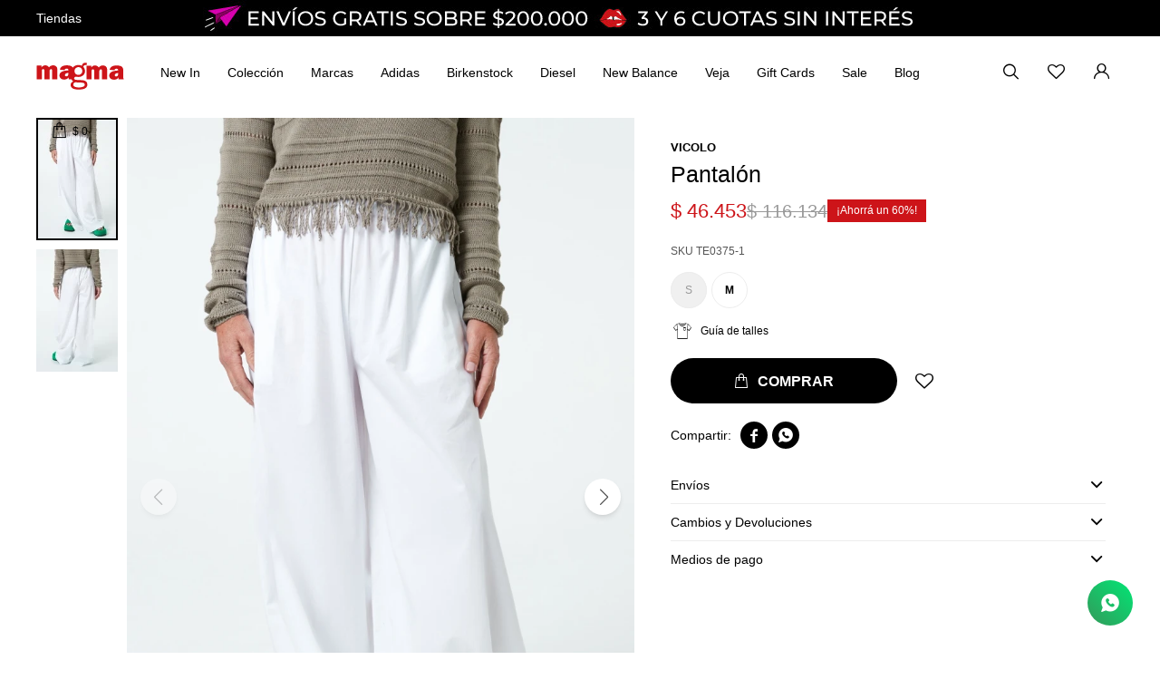

--- FILE ---
content_type: text/html; charset=utf-8
request_url: https://www.espaciomagma.cl/catalogo/pantalon_TE0375_1
body_size: 10489
content:
 <!DOCTYPE html> <html lang="es" class="no-js"> <head itemscope itemtype="http://schema.org/WebSite"> <meta charset="utf-8" /> <script> const GOOGLE_MAPS_CHANNEL_ID = '38'; </script> <link rel='preconnect' href='https://f.fcdn.app' /> <link rel='preconnect' href='https://fonts.googleapis.com' /> <link rel='preconnect' href='https://www.facebook.com' /> <link rel='preconnect' href='https://www.google-analytics.com' /> <link rel="dns-prefetch" href="https://cdnjs.cloudflare.com" /> <title itemprop='name'>Pantalón — Magma CH</title> <meta name="description" content="Pantalón $ 46.453 (TE03751)" /> <meta name="keywords" content="" /> <link itemprop="url" rel="canonical" href="https://www.espaciomagma.cl/catalogo/pantalon_TE0375_1" /> <meta property="og:title" content="Pantalón — Magma CH" /><meta property="og:description" content="Pantalón $ 46.453 (TE03751)" /><meta property="og:type" content="product" /><meta property="og:image" content="https://f.fcdn.app/imgs/7eae8b/www.espaciomagma.cl/magmcl/1c83/webp/catalogo/TE0375_1_0/800x1200/pantalon-blanco.jpg"/><meta property="og:url" content="https://www.espaciomagma.cl/catalogo/pantalon_TE0375_1" /><meta property="og:site_name" content="Magma CH" /> <meta name='twitter:description' content='Pantalón $ 46.453 (TE03751)' /> <meta name='twitter:image' content='https://f.fcdn.app/imgs/7eae8b/www.espaciomagma.cl/magmcl/1c83/webp/catalogo/TE0375_1_0/800x1200/pantalon-blanco.jpg' /> <meta name='twitter:url' content='https://www.espaciomagma.cl/catalogo/pantalon_TE0375_1' /> <meta name='twitter:card' content='summary' /> <meta name='twitter:title' content='Pantalón — Magma CH' /> <script>document.getElementsByTagName('html')[0].setAttribute('class', 'js ' + ('ontouchstart' in window || navigator.msMaxTouchPoints ? 'is-touch' : 'no-touch'));</script> <script> var FN_TC = { M1 : 870.54, M2 : 1 }; </script> <meta id='viewportMetaTag' name="viewport" content="width=device-width, initial-scale=1.0, maximum-scale=1,user-scalable=no"> <link rel="shortcut icon" href="https://f.fcdn.app/assets/commerce/www.espaciomagma.cl/fc19_2fca/public/web/favicon.ico" /> <link rel="apple-itouch-icon" href="https://f.fcdn.app/assets/commerce/www.espaciomagma.cl/1912_8afc/public/web/favicon.png" /> <link href="https://fonts.googleapis.com/css?family=Nunito:400,400i,700,700i" rel="stylesheet"> <link href="https://f.fcdn.app/assets/commerce/www.espaciomagma.cl/0000_2699/s.43515985124165547819044394843203.css" rel="stylesheet"/> <script src="https://f.fcdn.app/assets/commerce/www.espaciomagma.cl/0000_2699/s.08975404915645883235597452389461.js"></script> <!--[if lt IE 9]> <script type="text/javascript" src="https://cdnjs.cloudflare.com/ajax/libs/html5shiv/3.7.3/html5shiv.js"></script> <![endif]--> <link rel="manifest" href="https://f.fcdn.app/assets/manifest.json" /> </head> <body id='pgCatalogoDetalle' class='headerMenuBasic footer2 headerSubMenuFade buscadorSlideTop compraSlide compraRight filtrosSlide fichaMobileFixedActions items4 layout03'> <div data-id="2" data-area="Top" class="banner"><div href="/catalogo" class="top-container"> 	<a data-track-categ='Banners' data-track-action='Top' data-track-label='Top Banner' class="img-top" href="/catalogo"><picture><source media="(min-width: 1280px)" srcset="//f.fcdn.app/imgs/acf3e9/www.espaciomagma.cl/magmcl/ec88/webp/recursos/3/1920x40/desktop-1.gif" width='1920' height='40' ><source media="(max-width: 1279px) and (min-width: 1024px)" srcset="//f.fcdn.app/imgs/488926/www.espaciomagma.cl/magmcl/ec88/webp/recursos/3/1280x40/desktop-1.gif" width='1280' height='40' ><source media="(max-width: 640px) AND (orientation: portrait)" srcset="//f.fcdn.app/imgs/7a454e/www.espaciomagma.cl/magmcl/b18e/webp/recursos/6/640x40/mobile-1.gif" width='640' height='40' ><source media="(max-width: 1023px)" srcset="//f.fcdn.app/imgs/4ccef7/www.espaciomagma.cl/magmcl/ec88/webp/recursos/3/1024x40/desktop-1.gif" width='1024' height='40' ><img src="//f.fcdn.app/imgs/acf3e9/www.espaciomagma.cl/magmcl/ec88/webp/recursos/3/1920x40/desktop-1.gif" alt="Top Banner" width='1920' height='40' ></picture></a> 	<div class="cnt"> 	<a data-track-categ='Banners' data-track-action='Top' data-track-label='Top Banner' href="/blog" class="link-menu-top"></a> 	<a data-track-categ='Banners' data-track-action='Top' data-track-label='Top Banner' href="/tiendas" class="link-menu-top">Tiendas</a> 	</div> </div></div><div id="logo-mobile"><a href="/"><img src="https://f.fcdn.app/assets/commerce/www.espaciomagma.cl/1cbc_7082/public/web/img/logo.svg" width="300" height="120" alt="Magma CH" /></a></div> <div id="pre"> <div id="wrapper"> <header id="header" role="banner"> <div class="cnt"> <div id="logo"><a href="/"><img src="https://f.fcdn.app/assets/commerce/www.espaciomagma.cl/1cbc_7082/public/web/img/logo.svg" width="300" height="120" alt="Magma CH" /></a></div> <nav id="menu" data-fn="fnMainMenu"> <ul class="lst main"> <li class="it new-in"> <a target="_self" href="https://www.espaciomagma.cl/new-in" class="tit">New In</a> </li> <li class="it coleccion"> <a target="_self" href="https://www.espaciomagma.cl/coleccion" class="tit">Colección</a> <div class="subMenu"> <div class="cnt"> <ul> <li class=""><a target="_self" href="/coleccion" class="tit">Ver todo</a></li> <li class=" activewear"><a target="_self" href="https://www.espaciomagma.cl/activewear" class="tit">Activewear</a></li> <li class=" carteras-y-bolsos"><a target="_self" href="https://www.espaciomagma.cl/carteras-y-bolsos" class="tit">Carteras y bolsos</a></li> <li class=" calzado"><a target="_self" href="https://www.espaciomagma.cl/calzado" class="tit">Calzado</a></li> <li class=" denim"><a target="_self" href="https://www.espaciomagma.cl/denim" class="tit">Denim</a></li> <li class=" magma-lifestyle"><a target="_self" href="https://www.espaciomagma.cl/magma-lifestyle" class="tit">Magma Lifestyle</a></li> <li class=" shorts-y-bermudas"><a target="_self" href="https://www.espaciomagma.cl/coleccion/shorts-y-bermudas" class="tit">Shorts y bermudas</a></li> <li class=" poleras-y-tops"><a target="_self" href="https://www.espaciomagma.cl/coleccion/poleras-y-tops" class="tit">Poleras y tops</a></li> <li class=" sweaters-y-polerones"><a target="_self" href="https://www.espaciomagma.cl/coleccion/sweaters-y-polerones" class="tit">Sweaters y polerones</a></li> <li class=" calzado"><a target="_self" href="https://www.espaciomagma.cl/coleccion/calzado" class="tit">Calzado</a></li> <li class=" faldas"><a target="_self" href="https://www.espaciomagma.cl/coleccion/faldas" class="tit">Faldas</a></li> <li class=" pantalones"><a target="_self" href="https://www.espaciomagma.cl/coleccion/pantalones" class="tit">Pantalones</a></li> <li class=" vestidos"><a target="_self" href="https://www.espaciomagma.cl/coleccion/vestidos" class="tit">Vestidos</a></li> <li class=" abrigos-y-chaquetas"><a target="_self" href="https://www.espaciomagma.cl/coleccion/abrigos-y-chaquetas" class="tit">Abrigos y chaquetas</a></li> <li class=" camisas-y-tunicas"><a target="_self" href="https://www.espaciomagma.cl/coleccion/camisas-y-tunicas" class="tit">Camisas y túnicas</a></li> <li class=" accesorios"><a target="_self" href="https://www.espaciomagma.cl/coleccion/accesorios" class="tit">Accesorios</a></li> <li class=" bijoux"><a target="_self" href="https://www.espaciomagma.cl/coleccion/bijoux" class="tit">Bijoux</a></li> <li class=" trajes-de-bano"><a target="_self" href="https://www.espaciomagma.cl/coleccion/trajes-de-bano" class="tit">Trajes de baño</a></li> <li class=" ropa-interior"><a target="_self" href="https://www.espaciomagma.cl/coleccion/ropa-interior" class="tit">Ropa interior</a></li> <li class=" shorts-y-bermudas"><a target="_self" href="https://www.espaciomagma.cl/coleccion/shorts-y-bermudas" class="tit">Shorts y bermudas</a></li> <li class=" enteritos"><a target="_self" href="https://www.espaciomagma.cl/coleccion/enteritos" class="tit">Enteritos</a></li> <li class=" billeteras-y-estuche"><a target="_self" href="https://www.espaciomagma.cl/coleccion/billeteras-y-estuche" class="tit">Billeteras y estuches</a></li> <li class=" chalecos"><a target="_self" href="https://www.espaciomagma.cl/coleccion/chalecos" class="tit">Chalecos</a></li> </ul> </div> </div> </li> <li class="it "> <a target="_self" href="/marcas" class="tit">Marcas</a> <div class="subMenu"> <div class="cnt"> <ul> <li class=""><a target="_self" href="https://www.espaciomagma.cl/catalogo?marca=10days" class="tit">10DAYS</a></li> <li class=" adidas"><a target="_self" href="https://www.espaciomagma.cl/adidas" class="tit">Adidas</a></li> <li class=" animale"><a target="_self" href="https://www.espaciomagma.cl/animale" class="tit">Animale</a></li> <li class=""><a target="_self" href="https://www.espaciomagma.cl/catalogo?marca=birkenstock" class="tit">Birkenstock</a></li> <li class=""><a target="_self" href="https://www.espaciomagma.cl/catalogo?ord=new&marca=chaser" class="tit">Chaser</a></li> <li class=""><a target="_self" href="https://www.espaciomagma.cl/converse?ord=new" class="tit">Converse</a></li> <li class=""><a target="_self" href="https://www.espaciomagma.cl/diega?ord=new" class="tit">Diega</a></li> <li class=""><a target="_self" href="https://www.espaciomagma.cl/catalogo?ord=new&marca=diesel" class="tit">Diesel</a></li> <li class=""><a target="_self" href="https://www.espaciomagma.cl/catalogo?marca=dr-martens" class="tit">Dr Martens</a></li> <li class=" free-people"><a target="_self" href="https://www.espaciomagma.cl/free-people" class="tit">Free People</a></li> <li class=""><a target="_self" href="https://www.espaciomagma.cl/garza%20lobos" class="tit">Garza Lobos</a></li> <li class=""><a target="_self" href="https://www.espaciomagma.cl/ginebra?ord=new" class="tit">Ginebra</a></li> <li class=" jacquemus"><a target="_self" href="https://www.espaciomagma.cl/jacquemus" class="tit">Jacquemus</a></li> <li class=""><a target="_self" href="https://www.espaciomagma.cl/jeffrey-campbell?ord=new" class="tit">Jeffrey Campbell</a></li> <li class=""><a target="_self" href="https://www.espaciomagma.cl/catalogo?ord=new&marca=lanhtropy" class="tit">Lanhtrophy</a></li> <li class=""><a target="_self" href="https://www.espaciomagma.cl/magma?ord=new" class="tit">MagmaxMagma</a></li> <li class=""><a target="_self" href="https://www.espaciomagma.cl/catalogo?marca=naum" class="tit">Naum</a></li> <li class=""><a target="_self" href="https://www.espaciomagma.cl/polonio?ord=new" class="tit">Polonio</a></li> <li class=" veja"><a target="_self" href="https://www.espaciomagma.cl/veja" class="tit">Veja</a></li> <li class=""><a target="_self" href="https://www.espaciomagma.cl/vicolo?ord=new" class="tit">Vicolo</a></li> <li class=""><a target="_self" href="/marcas" class="tit">Ver todas</a></li> </ul> </div> </div> </li> <li class="it adidas"> <a target="_self" href="https://www.espaciomagma.cl/adidas" class="tit">Adidas</a> </li> <li class="it "> <a target="_self" href="https://www.espaciomagma.cl/catalogo?marca=birkenstock" class="tit">Birkenstock</a> </li> <li class="it "> <a target="_self" href="https://www.espaciomagma.cl/catalogo?ord=new&marca=diesel" class="tit">Diesel</a> </li> <li class="it "> <a target="_self" href="https://www.espaciomagma.cl/new_balance?ord=new" class="tit">New Balance</a> </li> <li class="it veja"> <a target="_self" href="https://www.espaciomagma.cl/veja" class="tit">Veja</a> </li> <li class="it "> <a target="_self" href="https://www.espaciomagma.cl/magma/giftcards" class="tit">Gift Cards</a> </li> <li class="it "> <a target="_self" href="https://www.espaciomagma.cl/sale?ord=new" class="tit">Sale</a> </li> <li class="it "> <a target="_self" href="https://www.espaciomagma.cl/blog" class="tit">Blog</a> </li> </ul> </nav> <div class="toolsItem frmBusqueda" data-version='1'> <button type="button" class="btnItem btnMostrarBuscador"> <span class="ico"></span> <span class="txt"></span> </button> <form action="/catalogo"> <div class="cnt"> <span class="btnCerrar"> <span class="ico"></span> <span class="txt"></span> </span> <label class="lbl"> <b>Buscar productos</b> <input maxlength="48" required="" autocomplete="off" type="search" name="q" placeholder="Buscar productos..." /> </label> <button class="btnBuscar" type="submit"> <span class="ico"></span> <span class="txt"></span> </button> </div> </form> </div> <div class="toolsItem wishlist"><a class="btnItem" href="/mi-cuenta/wish-list"><span class="ico"></span></a></div> <div class="toolsItem accesoMiCuentaCnt" data-logged="off" data-version='1'> <a href="/mi-cuenta" class="btnItem btnMiCuenta"> <span class="ico"></span> <span class="txt"></span> <span class="usuario"> <span class="nombre"></span> <span class="apellido"></span> </span> </a> <div class="miCuentaMenu"> <ul class="lst"> <li class="it"><a href='/mi-cuenta/mis-datos' class="tit" >Mis datos</a></li> <li class="it"><a href='/mi-cuenta/direcciones' class="tit" >Mis direcciones</a></li> <li class="it"><a href='/mi-cuenta/compras' class="tit" >Mis compras</a></li> <li class="it"><a href='/mi-cuenta/wish-list' class="tit" >Wish List</a></li> <li class="it itSalir"><a href='/salir' class="tit" >Salir</a></li> </ul> </div> </div> <div id="miCompra" data-show="off" data-fn="fnMiCompra" class="toolsItem" data-version="1"> </div> <span class="btnMostrarFiltros" title="Filtrar productos"></span> <div id="infoTop"><span class="tel">+56 9 78428720</span> <span class="info">10:00 - 20:30 hrs</span></div> <div id="btnMainMenuMobile"><span class="ico">&#59421;</span></div> </div> </header> <!-- end:header --> <div data-id="2" data-area="Top" class="banner"><div href="/catalogo" class="top-container"> 	<a data-track-categ='Banners' data-track-action='Top' data-track-label='Top Banner' class="img-top" href="/catalogo"><picture><source media="(min-width: 1280px)" srcset="//f.fcdn.app/imgs/acf3e9/www.espaciomagma.cl/magmcl/ec88/webp/recursos/3/1920x40/desktop-1.gif" width='1920' height='40' ><source media="(max-width: 1279px) and (min-width: 1024px)" srcset="//f.fcdn.app/imgs/488926/www.espaciomagma.cl/magmcl/ec88/webp/recursos/3/1280x40/desktop-1.gif" width='1280' height='40' ><source media="(max-width: 640px) AND (orientation: portrait)" srcset="//f.fcdn.app/imgs/7a454e/www.espaciomagma.cl/magmcl/b18e/webp/recursos/6/640x40/mobile-1.gif" width='640' height='40' ><source media="(max-width: 1023px)" srcset="//f.fcdn.app/imgs/4ccef7/www.espaciomagma.cl/magmcl/ec88/webp/recursos/3/1024x40/desktop-1.gif" width='1024' height='40' ><img src="//f.fcdn.app/imgs/acf3e9/www.espaciomagma.cl/magmcl/ec88/webp/recursos/3/1920x40/desktop-1.gif" alt="Top Banner" width='1920' height='40' ></picture></a> 	<div class="cnt"> 	<a data-track-categ='Banners' data-track-action='Top' data-track-label='Top Banner' href="/blog" class="link-menu-top"></a> 	<a data-track-categ='Banners' data-track-action='Top' data-track-label='Top Banner' href="/tiendas" class="link-menu-top">Tiendas</a> 	</div> </div></div> <div id="central"> <section id="main" role="main"> <div id="fichaProducto" class="rebajado sale" data-tit="Pantalón" data-totImagenes="2" data-agotado="off"> <div class="cnt"> <div class="columnaIzquierda"> <div class="nombre-marca">Vicolo </div> <div class="hdr"> <span class="cocardasTexto"><span class="sale"><span>Sale</span></span> <span class="grupo grupo30">Verano 24</span></span> <h1 class="tit">Pantalón</h1> <span class="btnWishlist" data-fn="fnEditWishList" data-cod-producto="TE0375" data-cod-variante="1"> </span> </div> <div class="preciosWrapper"> <div class="precios"> <strong class="precio venta"><span class="sim">$</span> <span class="monto">46.453</span></strong> <del class="precio lista"><span class="sim">$</span> <span class="monto">116.134</span></del> </div><span class="porcRebaja"><span class="aux"><span class=int>60</span></span></span> </div> <div data-fn="fnSwiperFicha" data-thumbs="true" data-thumbs-direction="vertical" class="fichaImagenes nav"> <div class="imagenProducto swiper-container" data-fn="fnGaleria"> <div class="swiper-wrapper"> <span class="item zoom swiper-slide"> <a class="img source" href="//f.fcdn.app/imgs/1f769b/www.espaciomagma.cl/magmcl/1c83/webp/catalogo/TE0375_1_0/1500-1500/pantalon-blanco.jpg"> <img loading='lazy' data-src-g="//f.fcdn.app/imgs/698689/www.espaciomagma.cl/magmcl/1c83/webp/catalogo/TE0375_1_0/1920-1200/pantalon-blanco.jpg" src='//f.fcdn.app/imgs/7eae8b/www.espaciomagma.cl/magmcl/1c83/webp/catalogo/TE0375_1_0/800x1200/pantalon-blanco.jpg' alt='Pantalón Blanco' width='800' height='1200' /> </a> </span> <span class="item zoom swiper-slide"> <a class="img source" href="//f.fcdn.app/imgs/1a7088/www.espaciomagma.cl/magmcl/a125/webp/catalogo/TE0375_1_1/1500-1500/pantalon-blanco.jpg"> <img loading='lazy' data-src-g="//f.fcdn.app/imgs/6f3b4d/www.espaciomagma.cl/magmcl/a125/webp/catalogo/TE0375_1_1/1920-1200/pantalon-blanco.jpg" src='//f.fcdn.app/imgs/622c09/www.espaciomagma.cl/magmcl/a125/webp/catalogo/TE0375_1_1/800x1200/pantalon-blanco.jpg' alt='Pantalón Blanco' width='800' height='1200' /> </a> </span> </div> <div class="cocardas"><div class="dfl"><div class="ico sale"><img loading="lazy" src="https://f.fcdn.app/assets/commerce/www.espaciomagma.cl/7b93_eed8/public/web/img/iconos/sale.svg" alt="Sale" /><span class="por fn-hidden"><span class=int>60</span></span></div></div></div> </div> <div class="swiperThumbs"> <ul class="lst lstThumbs"> <li class="it"> <a target="_blank" data-standard="//f.fcdn.app/imgs/7eae8b/www.espaciomagma.cl/magmcl/1c83/webp/catalogo/TE0375_1_0/800x1200/pantalon-blanco.jpg" href="//f.fcdn.app/imgs/4059f3/www.espaciomagma.cl/magmcl/1c83/webp/catalogo/TE0375_1_0/2000-2000/pantalon-blanco.jpg"><img loading='lazy' src='//f.fcdn.app/imgs/7788ac/www.espaciomagma.cl/magmcl/1c83/webp/catalogo/TE0375_1_0/90x135/pantalon-blanco.jpg' alt='Pantalón Blanco' width='90' height='135' /></a> </li> <li class="it"> <a target="_blank" data-standard="//f.fcdn.app/imgs/622c09/www.espaciomagma.cl/magmcl/a125/webp/catalogo/TE0375_1_1/800x1200/pantalon-blanco.jpg" href="//f.fcdn.app/imgs/dd31c5/www.espaciomagma.cl/magmcl/a125/webp/catalogo/TE0375_1_1/2000-2000/pantalon-blanco.jpg"><img loading='lazy' src='//f.fcdn.app/imgs/62fd23/www.espaciomagma.cl/magmcl/a125/webp/catalogo/TE0375_1_1/90x135/pantalon-blanco.jpg' alt='Pantalón Blanco' width='90' height='135' /></a> </li> </ul> </div> </div> </div> <div class="columnaDerecha"> <div class="nombre-marca">Vicolo </div> <div class="hdr"> <span class="cocardasTexto"><span class="sale"><span>Sale</span></span> <span class="grupo grupo30">Verano 24</span></span> <h1 class="tit">Pantalón</h1> <span class="btnWishlist" data-fn="fnEditWishList" data-cod-producto="TE0375" data-cod-variante="1"> </span> </div> <div class="preciosWrapper"> <div class="precios"> <strong class="precio venta"><span class="sim">$</span> <span class="monto">46.453</span></strong> <del class="precio lista"><span class="sim">$</span> <span class="monto">116.134</span></del> </div><span class="porcRebaja"><span class="aux"><span class=int>60</span></span></span> </div> <div class="cocardas"><div class="dfl"><div class="ico sale"><img loading="lazy" src="https://f.fcdn.app/assets/commerce/www.espaciomagma.cl/7b93_eed8/public/web/img/iconos/sale.svg" alt="Sale" /><span class="por fn-hidden"><span class=int>60</span></span></div></div></div> <div style="display: none;" id="_jsonDataFicha_"> {"sku":{"fen":"1:TE0375:1:M:1","com":"TE0375BLAM"},"producto":{"codigo":"TE0375","nombre":"Pantal\u00f3n","categoria":"Pantalones > Ancho","marca":"Vicolo"},"variante":{"codigo":"1","codigoCompleto":"TE03751","nombre":"Blanco","nombreCompleto":"Pantal\u00f3n","img":{"u":"\/\/f.fcdn.app\/imgs\/723192\/www.espaciomagma.cl\/magmcl\/1c83\/webp\/catalogo\/TE0375_1_0\/1024-1024\/pantalon-blanco.jpg"},"url":"https:\/\/www.espaciomagma.cl\/catalogo\/pantalon_TE0375_1","tieneStock":true,"ordenVariante":"1"},"nomPresentacion":"M","nombre":"Pantal\u00f3n","nombreCompleto":"Pantal\u00f3n Talle M","precioMonto":46453,"moneda":{"nom":"M1","nro":152,"cod":"CLP","sim":"$"},"sale":true,"outlet":false,"nuevo":false,"carac":{"temporada":"Verano 24","seccion":"Mujeres"}} </div> <div class="cod">TE0375-1</div> <form id="frmComprarArticulo" class="frmComprar" action="/mi-compra?o=agregar" method="post"> <div class="cnt"> <div id="fldTalles" class="fld" data-fn="stockCritico"> <div class="lbl"> <b>Talle:</b> <ul id="lstTalles" class="lst " data-fn="fichaListaSKU" data-varia="false"> <li class="it" data-stock="disponible"><label class="tit"><input type="radio" name="sku" value="1:TE0375:1:M:1" data-cpre="M" data-stock="1" /> <b>M</b></label></li> <li class="it" data-stock="agotado" title="Agotado"><label class="tit"><input type="radio" name="sku" disabled value="1:TE0375:1:S:1" data-cpre="S" data-stock="0" /> <b>S</b></label></li> </ul> <div id="fnErrTalle" class="err"><strong>Debes seleccionar un talle.</strong></div> </div> <div id="ppGuiaTalles" class="popup-cnt"> <div class="text"> <p><img src="/public/imgs/wysiwyg/1706109708/0x0/size-chart-vicolo-1.png" class="fr-fic fr-dib" style="width: 1421px;"></p> </div> </div> <a class="btnGuiaTalles" href="javascript:popup.show('ppGuiaTalles')">Guía de talles</a> </div> <div id="mainActions"> <button id="btnComprar" type="submit" class="btn btn01"></button> <span class="btnWishlist" data-fn="fnEditWishList" data-cod-producto="TE0375" data-cod-variante="1"> </span> </div> </div> </form> <div class="blkCompartir"> <a class="btnFacebook" title="Compartir en Facebook" target="_blank" href="http://www.facebook.com/share.php?u=https://www.espaciomagma.cl/catalogo/pantalon_TE0375_1"><span class="ico">&#59392;</span><span class="txt">Facebook</span></a> <a class="btnTwitter" title="Compartir en Twitter" target="_blank" href="https://twitter.com/intent/tweet?url=https%3A%2F%2Fwww.espaciomagma.cl%2Fcatalogo%2Fpantalon_TE0375_1&text=Me%20gust%C3%B3%20el%20producto%20Pantal%C3%B3n"><span class="ico">&#59393;</span><span class="txt">Twitter</span></a> <a class="btnPinterest" title="Compartir en Pinterest" target="_blank" href="http://pinterest.com/pin/create/bookmarklet/?media=http://f.fcdn.app/imgs/df9045/www.espaciomagma.cl/magmcl/1c83/webp/catalogo/TE0375_1_0/800_1200/pantalon-blanco.jpg&url=https://www.espaciomagma.cl/catalogo/pantalon_TE0375_1&is_video=false&description=Pantal%C3%B3n"><span class="ico">&#59395;</span><span class="txt">Pinterest</span></a> <a class="btnWhatsapp" title="Compartir en Whatsapp" target="_blank" href="whatsapp://send?text=Me+gust%C3%B3+el+producto+https%3A%2F%2Fwww.espaciomagma.cl%2Fcatalogo%2Fpantalon_TE0375_1" data-action="share/whatsapp/share"><span class="ico">&#59398;</span><span class="txt">Whatsapp</span></a> </div> <div id="infoEnvio" class="blk" data-fn="fnAmpliarInfoFicha"> <span class="overlay close"></span> <div class="hdr"> <span class="tit">Envíos</span> </div> <div class="cnt"> <ul> <li> <span>Envíos a todo Chile máx 7 días hábiles</span> </li> </ul> </div> </div> <div id="infoCambios" class="blk" data-fn="fnAmpliarInfoFicha"> <span class="overlay close"></span> <div class="hdr"> <span class="tit">Cambios y Devoluciones</span> </div> <div class="cnt"> <div> <p>El plazo para realizar cambios es de hasta 30 días. Se podrá realizar cambio de productos sólo entre productos de la misma temporada. Las prendas compradas en promociones o liquidación no tienen cambio luego de transcurridos 5 días hábiles después de recibida la compra o, si es retiro en sucursal, desde fecha de notificación de retiro.</p> <a href="/envios-devoluciones">Ver mas</a> </div> </div> </div> <div id="infoMediosDePago" class="blk" data-fn="fnAmpliarInfoFicha"> <span class="overlay close"></span> <div class="hdr"> <span class="tit">Medios de pago</span> </div> <div class="cnt"> <div> <ul class='lst lstMediosDePago'> <li class='it mercadopago'><img loading="lazy" src="https://f.fcdn.app/logos/c/mercadopago.svg" alt="mercadopago" height="20" /></li> <li class='it visa'><img loading="lazy" src="https://f.fcdn.app/logos/c/visa.svg" alt="visa" height="20" /></li> <li class='it master'><img loading="lazy" src="https://f.fcdn.app/logos/c/master.svg" alt="master" height="20" /></li> <li class='it amex'><img loading="lazy" src="https://f.fcdn.app/logos/c/amex.svg" alt="amex" height="20" /></li> <li class='it redcompra'><img loading="lazy" src="https://f.fcdn.app/logos/c/redcompra.svg" alt="redcompra" height="20" /></li> <li class='it diners'><img loading="lazy" src="https://f.fcdn.app/logos/c/diners.svg" alt="diners" height="20" /></li> <li class='it presto'><img loading="lazy" src="https://f.fcdn.app/logos/c/presto.svg" alt="presto" height="20" /></li> </ul> </div> </div> </div> </div> </div> <div class="tabs blkDetalle" data-fn="fnCrearTabs"> </div> <div class="nav" id="blkProductosRelacionados" data-fn="fnSwiperSlider" data-breakpoints-slides='[2,3,4,5]' data-breakpoints-spacing='[10,15,15,20]'> <div class="swiper blkProductos"> <div class="hdr"> <h2 class="tit">Productos que te pueden interesar</h2> </div> <div class="cnt"> <div class='articleList aListProductos ' data-tot='6' data-totAbs='0' data-cargarVariantes='0'><div class='it rebajado sale grp7 grp11 grp15 grp16 grp32 grp49' data-disp='1' data-codProd='A2349D' data-codVar='1' data-im='//f.fcdn.app/imgs/da3915/www.espaciomagma.cl/magmcl/6720/webp/catalogo/A2349D_1_0/30x45/pantalon-blanco.jpg'><div class='cnt'><a class="img" href="https://www.espaciomagma.cl/catalogo/pantalon_A2349D_1" title="PANTALON"> <div class="cocardas"><div class="dfl"><div class="ico sale"><img loading="lazy" src="https://f.fcdn.app/assets/commerce/www.espaciomagma.cl/7b93_eed8/public/web/img/iconos/sale.svg" alt="Sale" /><span class="por fn-hidden"><span class=int>60</span></span></div></div></div> <img loading='lazy' src='//f.fcdn.app/imgs/b20d35/www.espaciomagma.cl/magmcl/6720/webp/catalogo/A2349D_1_0/400x600/pantalon-blanco.jpg' alt='PANTALON Blanco' width='400' height='600' /> <span data-fn="fnLoadImg" data-src="//f.fcdn.app/imgs/3ffa89/www.espaciomagma.cl/magmcl/f19e/webp/catalogo/A2349D_1_1/400x600/pantalon-blanco.jpg" data-alt="" data-w="400" data-h="600"></span> </a> <div class="info"> <div class="marca">Magma</div> <a class="tit" href="https://www.espaciomagma.cl/catalogo/pantalon_A2349D_1" title="PANTALON"><h2>PANTALON</h2></a> <div class="cnt-precio-cocarda"> <div class="cocarda-sale"><div class="cocardas"><div class="dfl"><div class="ico sale"><img loading="lazy" src="https://f.fcdn.app/assets/commerce/www.espaciomagma.cl/7b93_eed8/public/web/img/iconos/sale.svg" alt="Sale" /><span class="por fn-hidden"><span class=int>60</span></span></div></div></div></div> <div class="precios"> <strong class="precio venta"><span class="sim">$</span> <span class="monto">26.228</span></strong> <del class="precio lista"><span class="sim">$</span> <span class="monto">65.570</span></del> </div> <!--<span class="porcRebaja"><span class="aux"><span class=int>60</span></span></span>--> </div> <div class="grupo-cocardas"> <div class="cocardas"><div class="dfl"><div class="ico sale"><img loading="lazy" src="https://f.fcdn.app/assets/commerce/www.espaciomagma.cl/7b93_eed8/public/web/img/iconos/sale.svg" alt="Sale" /><span class="por fn-hidden"><span class=int>60</span></span></div></div></div> <span class="cocardasTexto"><span class="sale"><span>Sale</span></span> <span class="grupo grupo32">Verano 22</span></span> </div> <div class="variantes"></div> </div><input type="hidden" class="json" style="display:none" value="{&quot;sku&quot;:{&quot;fen&quot;:&quot;1:A2349D:1:SM:1&quot;,&quot;com&quot;:&quot;A2349DBLANSM&quot;},&quot;producto&quot;:{&quot;codigo&quot;:&quot;A2349D&quot;,&quot;nombre&quot;:&quot;PANTALON&quot;,&quot;categoria&quot;:&quot;Pantalones &gt; Ancho&quot;,&quot;marca&quot;:&quot;Magma&quot;},&quot;variante&quot;:{&quot;codigo&quot;:&quot;1&quot;,&quot;codigoCompleto&quot;:&quot;A2349D1&quot;,&quot;nombre&quot;:&quot;Blanco&quot;,&quot;nombreCompleto&quot;:&quot;PANTALON&quot;,&quot;img&quot;:{&quot;u&quot;:&quot;\/\/f.fcdn.app\/imgs\/db631e\/www.espaciomagma.cl\/magmcl\/6720\/webp\/catalogo\/A2349D_1_0\/1024-1024\/pantalon-blanco.jpg&quot;},&quot;url&quot;:&quot;https:\/\/www.espaciomagma.cl\/catalogo\/pantalon_A2349D_1&quot;,&quot;tieneStock&quot;:false,&quot;ordenVariante&quot;:&quot;1&quot;},&quot;nomPresentacion&quot;:&quot;SM&quot;,&quot;nombre&quot;:&quot;PANTALON&quot;,&quot;nombreCompleto&quot;:&quot;PANTALON Talle SM&quot;,&quot;precioMonto&quot;:26228,&quot;moneda&quot;:{&quot;nom&quot;:&quot;M1&quot;,&quot;nro&quot;:152,&quot;cod&quot;:&quot;CLP&quot;,&quot;sim&quot;:&quot;$&quot;},&quot;sale&quot;:true,&quot;outlet&quot;:false,&quot;nuevo&quot;:false}" /></div></div><div class='it rebajado sale grp7 grp11 grp30 grp49' data-disp='1' data-codProd='S80342' data-codVar='25' data-im='//f.fcdn.app/imgs/03024c/www.espaciomagma.cl/magmcl/28da/webp/catalogo/S80342_25_0/30x45/pantalon-verde-oliva.jpg'><div class='cnt'><a class="img" href="https://www.espaciomagma.cl/catalogo/pantalon_S80342_25" title="PANTALÓN"> <div class="cocardas"><div class="dfl"><div class="ico sale"><img loading="lazy" src="https://f.fcdn.app/assets/commerce/www.espaciomagma.cl/7b93_eed8/public/web/img/iconos/sale.svg" alt="Sale" /><span class="por fn-hidden"><span class=int>60</span></span></div></div></div> <img loading='lazy' src='//f.fcdn.app/imgs/a76a45/www.espaciomagma.cl/magmcl/28da/webp/catalogo/S80342_25_0/400x600/pantalon-verde-oliva.jpg' alt='PANTALÓN Verde Oliva' width='400' height='600' /> <span data-fn="fnLoadImg" data-src="//f.fcdn.app/imgs/dc16dc/www.espaciomagma.cl/magmcl/28da/webp/catalogo/S80342_25_1/400x600/pantalon-verde-oliva.jpg" data-alt="" data-w="400" data-h="600"></span> </a> <div class="info"> <div class="marca">Signature</div> <a class="tit" href="https://www.espaciomagma.cl/catalogo/pantalon_S80342_25" title="PANTALÓN"><h2>PANTALÓN</h2></a> <div class="cnt-precio-cocarda"> <div class="cocarda-sale"><div class="cocardas"><div class="dfl"><div class="ico sale"><img loading="lazy" src="https://f.fcdn.app/assets/commerce/www.espaciomagma.cl/7b93_eed8/public/web/img/iconos/sale.svg" alt="Sale" /><span class="por fn-hidden"><span class=int>60</span></span></div></div></div></div> <div class="precios"> <strong class="precio venta"><span class="sim">$</span> <span class="monto">43.700</span></strong> <del class="precio lista"><span class="sim">$</span> <span class="monto">109.250</span></del> </div> <!--<span class="porcRebaja"><span class="aux"><span class=int>60</span></span></span>--> </div> <div class="grupo-cocardas"> <div class="cocardas"><div class="dfl"><div class="ico sale"><img loading="lazy" src="https://f.fcdn.app/assets/commerce/www.espaciomagma.cl/7b93_eed8/public/web/img/iconos/sale.svg" alt="Sale" /><span class="por fn-hidden"><span class=int>60</span></span></div></div></div> <span class="cocardasTexto"><span class="sale"><span>Sale</span></span> <span class="grupo grupo30">Verano 24</span></span> </div> <div class="variantes"></div> </div><input type="hidden" class="json" style="display:none" value="{&quot;sku&quot;:{&quot;fen&quot;:&quot;1:S80342:25:M:1&quot;,&quot;com&quot;:&quot;S80342OLIM&quot;},&quot;producto&quot;:{&quot;codigo&quot;:&quot;S80342&quot;,&quot;nombre&quot;:&quot;PANTAL\u00d3N&quot;,&quot;categoria&quot;:&quot;Pantalones &gt; Ancho&quot;,&quot;marca&quot;:&quot;Signature&quot;},&quot;variante&quot;:{&quot;codigo&quot;:&quot;25&quot;,&quot;codigoCompleto&quot;:&quot;S8034225&quot;,&quot;nombre&quot;:&quot;Verde Oliva&quot;,&quot;nombreCompleto&quot;:&quot;PANTAL\u00d3N&quot;,&quot;img&quot;:{&quot;u&quot;:&quot;\/\/f.fcdn.app\/imgs\/4d939e\/www.espaciomagma.cl\/magmcl\/28da\/webp\/catalogo\/S80342_25_0\/1024-1024\/pantalon-verde-oliva.jpg&quot;},&quot;url&quot;:&quot;https:\/\/www.espaciomagma.cl\/catalogo\/pantalon_S80342_25&quot;,&quot;tieneStock&quot;:false,&quot;ordenVariante&quot;:&quot;1&quot;},&quot;nomPresentacion&quot;:&quot;M&quot;,&quot;nombre&quot;:&quot;PANTAL\u00d3N&quot;,&quot;nombreCompleto&quot;:&quot;PANTAL\u00d3N Talle M&quot;,&quot;precioMonto&quot;:43700,&quot;moneda&quot;:{&quot;nom&quot;:&quot;M1&quot;,&quot;nro&quot;:152,&quot;cod&quot;:&quot;CLP&quot;,&quot;sim&quot;:&quot;$&quot;},&quot;sale&quot;:true,&quot;outlet&quot;:false,&quot;nuevo&quot;:false}" /></div></div><div class='it rebajado sale grp3 grp7 grp10 grp11 grp35 grp49' data-disp='1' data-codProd='YM1277' data-codVar='2' data-im='//f.fcdn.app/imgs/ef05f0/www.espaciomagma.cl/magmcl/517a/webp/catalogo/YM1277_2_0/30x45/pantalon-negro.jpg'><div class='cnt'><a class="img" href="https://www.espaciomagma.cl/catalogo/pantalon_YM1277_2" title="PANTALON"> <div class="cocardas"><div class="dfl"><div class="ico sale"><img loading="lazy" src="https://f.fcdn.app/assets/commerce/www.espaciomagma.cl/7b93_eed8/public/web/img/iconos/sale.svg" alt="Sale" /><span class="por fn-hidden"><span class=int>60</span></span></div></div></div> <img loading='lazy' src='//f.fcdn.app/imgs/223b7d/www.espaciomagma.cl/magmcl/517a/webp/catalogo/YM1277_2_0/400x600/pantalon-negro.jpg' alt='PANTALON Negro' width='400' height='600' /> <span data-fn="fnLoadImg" data-src="//f.fcdn.app/imgs/d40a61/www.espaciomagma.cl/magmcl/eefa/webp/catalogo/YM1277_2_1/400x600/pantalon-negro.jpg" data-alt="" data-w="400" data-h="600"></span> </a> <div class="info"> <div class="marca">Simona</div> <a class="tit" href="https://www.espaciomagma.cl/catalogo/pantalon_YM1277_2" title="PANTALON"><h2>PANTALON</h2></a> <div class="cnt-precio-cocarda"> <div class="cocarda-sale"><div class="cocardas"><div class="dfl"><div class="ico sale"><img loading="lazy" src="https://f.fcdn.app/assets/commerce/www.espaciomagma.cl/7b93_eed8/public/web/img/iconos/sale.svg" alt="Sale" /><span class="por fn-hidden"><span class=int>60</span></span></div></div></div></div> <div class="precios"> <strong class="precio venta"><span class="sim">$</span> <span class="monto">56.000</span></strong> <del class="precio lista"><span class="sim">$</span> <span class="monto">140.000</span></del> </div> <!--<span class="porcRebaja"><span class="aux"><span class=int>60</span></span></span>--> </div> <div class="grupo-cocardas"> <div class="cocardas"><div class="dfl"><div class="ico sale"><img loading="lazy" src="https://f.fcdn.app/assets/commerce/www.espaciomagma.cl/7b93_eed8/public/web/img/iconos/sale.svg" alt="Sale" /><span class="por fn-hidden"><span class=int>60</span></span></div></div></div> <span class="cocardasTexto"><span class="sale"><span>Sale</span></span> <span class="grupo grupo3">Invierno 24</span></span> </div> <div class="variantes"></div> </div><input type="hidden" class="json" style="display:none" value="{&quot;sku&quot;:{&quot;fen&quot;:&quot;1:YM1277:2:S:1&quot;,&quot;com&quot;:&quot;YM1277NEGS&quot;},&quot;producto&quot;:{&quot;codigo&quot;:&quot;YM1277&quot;,&quot;nombre&quot;:&quot;PANTALON&quot;,&quot;categoria&quot;:&quot;Pantalones &gt; Ancho&quot;,&quot;marca&quot;:&quot;Simona&quot;},&quot;variante&quot;:{&quot;codigo&quot;:&quot;2&quot;,&quot;codigoCompleto&quot;:&quot;YM12772&quot;,&quot;nombre&quot;:&quot;Negro&quot;,&quot;nombreCompleto&quot;:&quot;PANTALON&quot;,&quot;img&quot;:{&quot;u&quot;:&quot;\/\/f.fcdn.app\/imgs\/828433\/www.espaciomagma.cl\/magmcl\/517a\/webp\/catalogo\/YM1277_2_0\/1024-1024\/pantalon-negro.jpg&quot;},&quot;url&quot;:&quot;https:\/\/www.espaciomagma.cl\/catalogo\/pantalon_YM1277_2&quot;,&quot;tieneStock&quot;:false,&quot;ordenVariante&quot;:&quot;1&quot;},&quot;nomPresentacion&quot;:&quot;S&quot;,&quot;nombre&quot;:&quot;PANTALON&quot;,&quot;nombreCompleto&quot;:&quot;PANTALON Talle S&quot;,&quot;precioMonto&quot;:56000,&quot;moneda&quot;:{&quot;nom&quot;:&quot;M1&quot;,&quot;nro&quot;:152,&quot;cod&quot;:&quot;CLP&quot;,&quot;sim&quot;:&quot;$&quot;},&quot;sale&quot;:true,&quot;outlet&quot;:false,&quot;nuevo&quot;:false}" /></div></div><div class='it rebajado sale grp7 grp11 grp30 grp49' data-disp='1' data-codProd='2024325' data-codVar='2' data-im='//f.fcdn.app/imgs/005a05/www.espaciomagma.cl/magmcl/cfa9/webp/catalogo/2024325_2_0/30x45/glami-negro.jpg'><div class='cnt'><a class="img" href="https://www.espaciomagma.cl/catalogo/glami_2024325_2" title="GLAMI"> <div class="cocardas"><div class="dfl"><div class="ico sale"><img loading="lazy" src="https://f.fcdn.app/assets/commerce/www.espaciomagma.cl/7b93_eed8/public/web/img/iconos/sale.svg" alt="Sale" /><span class="por fn-hidden"><span class=int>60</span></span></div></div></div> <img loading='lazy' src='//f.fcdn.app/imgs/31b959/www.espaciomagma.cl/magmcl/cfa9/webp/catalogo/2024325_2_0/400x600/glami-negro.jpg' alt='GLAMI Negro' width='400' height='600' /> <span data-fn="fnLoadImg" data-src="//f.fcdn.app/imgs/59db71/www.espaciomagma.cl/magmcl/b47f/webp/catalogo/2024325_2_1/400x600/glami-negro.jpg" data-alt="" data-w="400" data-h="600"></span> </a> <div class="info"> <div class="marca">Mutma</div> <a class="tit" href="https://www.espaciomagma.cl/catalogo/glami_2024325_2" title="GLAMI"><h2>GLAMI</h2></a> <div class="cnt-precio-cocarda"> <div class="cocarda-sale"><div class="cocardas"><div class="dfl"><div class="ico sale"><img loading="lazy" src="https://f.fcdn.app/assets/commerce/www.espaciomagma.cl/7b93_eed8/public/web/img/iconos/sale.svg" alt="Sale" /><span class="por fn-hidden"><span class=int>60</span></span></div></div></div></div> <div class="precios"> <strong class="precio venta"><span class="sim">$</span> <span class="monto">57.870</span></strong> <del class="precio lista"><span class="sim">$</span> <span class="monto">144.675</span></del> </div> <!--<span class="porcRebaja"><span class="aux"><span class=int>60</span></span></span>--> </div> <div class="grupo-cocardas"> <div class="cocardas"><div class="dfl"><div class="ico sale"><img loading="lazy" src="https://f.fcdn.app/assets/commerce/www.espaciomagma.cl/7b93_eed8/public/web/img/iconos/sale.svg" alt="Sale" /><span class="por fn-hidden"><span class=int>60</span></span></div></div></div> <span class="cocardasTexto"><span class="sale"><span>Sale</span></span> <span class="grupo grupo30">Verano 24</span></span> </div> <div class="variantes"></div> </div><input type="hidden" class="json" style="display:none" value="{&quot;sku&quot;:{&quot;fen&quot;:&quot;1:2024325:2:29:1&quot;,&quot;com&quot;:&quot;2024325NEG29&quot;},&quot;producto&quot;:{&quot;codigo&quot;:&quot;2024325&quot;,&quot;nombre&quot;:&quot;GLAMI&quot;,&quot;categoria&quot;:&quot;Pantalones &gt; Ancho&quot;,&quot;marca&quot;:&quot;Mutma&quot;},&quot;variante&quot;:{&quot;codigo&quot;:&quot;2&quot;,&quot;codigoCompleto&quot;:&quot;20243252&quot;,&quot;nombre&quot;:&quot;Negro&quot;,&quot;nombreCompleto&quot;:&quot;GLAMI&quot;,&quot;img&quot;:{&quot;u&quot;:&quot;\/\/f.fcdn.app\/imgs\/cbe8de\/www.espaciomagma.cl\/magmcl\/cfa9\/webp\/catalogo\/2024325_2_0\/1024-1024\/glami-negro.jpg&quot;},&quot;url&quot;:&quot;https:\/\/www.espaciomagma.cl\/catalogo\/glami_2024325_2&quot;,&quot;tieneStock&quot;:false,&quot;ordenVariante&quot;:&quot;1&quot;},&quot;nomPresentacion&quot;:&quot;29&quot;,&quot;nombre&quot;:&quot;GLAMI&quot;,&quot;nombreCompleto&quot;:&quot;GLAMI Talle 29&quot;,&quot;precioMonto&quot;:57870,&quot;moneda&quot;:{&quot;nom&quot;:&quot;M1&quot;,&quot;nro&quot;:152,&quot;cod&quot;:&quot;CLP&quot;,&quot;sim&quot;:&quot;$&quot;},&quot;sale&quot;:true,&quot;outlet&quot;:false,&quot;nuevo&quot;:false}" /></div></div><div class='it rebajado sale grp7 grp11 grp32 grp49' data-disp='1' data-codProd='OMYA22SPT10' data-codVar='8' data-im='//f.fcdn.app/imgs/a58b24/www.espaciomagma.cl/magmcl/d8f3/webp/catalogo/OMYA22SPT10_8_0/30x45/organic-lounge-pants-naranja.jpg'><div class='cnt'><a class="img" href="https://www.espaciomagma.cl/catalogo/organic-lounge-pants_OMYA22SPT10_8" title="ORGANIC LOUNGE PANTS"> <div class="cocardas"><div class="dfl"><div class="ico sale"><img loading="lazy" src="https://f.fcdn.app/assets/commerce/www.espaciomagma.cl/7b93_eed8/public/web/img/iconos/sale.svg" alt="Sale" /><span class="por fn-hidden"><span class=int>60</span></span></div></div></div> <img loading='lazy' src='//f.fcdn.app/imgs/13e76d/www.espaciomagma.cl/magmcl/d8f3/webp/catalogo/OMYA22SPT10_8_0/400x600/organic-lounge-pants-naranja.jpg' alt='ORGANIC LOUNGE PANTS Naranja' width='400' height='600' /> <span data-fn="fnLoadImg" data-src="//f.fcdn.app/imgs/be20db/www.espaciomagma.cl/magmcl/6db0/webp/catalogo/OMYA22SPT10_8_1/400x600/organic-lounge-pants-naranja.jpg" data-alt="" data-w="400" data-h="600"></span> </a> <div class="info"> <div class="marca">Missing You</div> <a class="tit" href="https://www.espaciomagma.cl/catalogo/organic-lounge-pants_OMYA22SPT10_8" title="ORGANIC LOUNGE PANTS"><h2>ORGANIC LOUNGE PANTS</h2></a> <div class="cnt-precio-cocarda"> <div class="cocarda-sale"><div class="cocardas"><div class="dfl"><div class="ico sale"><img loading="lazy" src="https://f.fcdn.app/assets/commerce/www.espaciomagma.cl/7b93_eed8/public/web/img/iconos/sale.svg" alt="Sale" /><span class="por fn-hidden"><span class=int>60</span></span></div></div></div></div> <div class="precios"> <strong class="precio venta"><span class="sim">$</span> <span class="monto">60.896</span></strong> <del class="precio lista"><span class="sim">$</span> <span class="monto">152.240</span></del> </div> <!--<span class="porcRebaja"><span class="aux"><span class=int>60</span></span></span>--> </div> <div class="grupo-cocardas"> <div class="cocardas"><div class="dfl"><div class="ico sale"><img loading="lazy" src="https://f.fcdn.app/assets/commerce/www.espaciomagma.cl/7b93_eed8/public/web/img/iconos/sale.svg" alt="Sale" /><span class="por fn-hidden"><span class=int>60</span></span></div></div></div> <span class="cocardasTexto"><span class="sale"><span>Sale</span></span> <span class="grupo grupo32">Verano 22</span></span> </div> <div class="variantes"></div> </div><input type="hidden" class="json" style="display:none" value="{&quot;sku&quot;:{&quot;fen&quot;:&quot;1:OMYA22SPT10:8:SM:1&quot;,&quot;com&quot;:&quot;OMYA22SPT10NARSM&quot;},&quot;producto&quot;:{&quot;codigo&quot;:&quot;OMYA22SPT10&quot;,&quot;nombre&quot;:&quot;ORGANIC LOUNGE PANTS&quot;,&quot;categoria&quot;:&quot;Pantalones &gt; Ancho&quot;,&quot;marca&quot;:&quot;Missing You&quot;},&quot;variante&quot;:{&quot;codigo&quot;:&quot;8&quot;,&quot;codigoCompleto&quot;:&quot;OMYA22SPT108&quot;,&quot;nombre&quot;:&quot;Naranja&quot;,&quot;nombreCompleto&quot;:&quot;ORGANIC LOUNGE PANTS&quot;,&quot;img&quot;:{&quot;u&quot;:&quot;\/\/f.fcdn.app\/imgs\/0b133b\/www.espaciomagma.cl\/magmcl\/d8f3\/webp\/catalogo\/OMYA22SPT10_8_0\/1024-1024\/organic-lounge-pants-naranja.jpg&quot;},&quot;url&quot;:&quot;https:\/\/www.espaciomagma.cl\/catalogo\/organic-lounge-pants_OMYA22SPT10_8&quot;,&quot;tieneStock&quot;:false,&quot;ordenVariante&quot;:&quot;1&quot;},&quot;nomPresentacion&quot;:&quot;SM&quot;,&quot;nombre&quot;:&quot;ORGANIC LOUNGE PANTS&quot;,&quot;nombreCompleto&quot;:&quot;ORGANIC LOUNGE PANTS Talle SM&quot;,&quot;precioMonto&quot;:60896,&quot;moneda&quot;:{&quot;nom&quot;:&quot;M1&quot;,&quot;nro&quot;:152,&quot;cod&quot;:&quot;CLP&quot;,&quot;sim&quot;:&quot;$&quot;},&quot;sale&quot;:true,&quot;outlet&quot;:false,&quot;nuevo&quot;:false}" /></div></div><div class='it rebajado sale grp7 grp11 grp15 grp31 grp48 grp49' data-disp='1' data-codProd='W33W0028PTLI' data-codVar='31' data-im='//f.fcdn.app/imgs/f6b39b/www.espaciomagma.cl/magmcl/3b53/webp/catalogo/W33W0028PTLI_31_0/30x45/lu-pants-rosa.jpg'><div class='cnt'><a class="img" href="https://www.espaciomagma.cl/catalogo/lu-pants_W33W0028PTLI_31" title="LU PANTS"> <div class="cocardas"><div class="dfl"><div class="ico sale"><img loading="lazy" src="https://f.fcdn.app/assets/commerce/www.espaciomagma.cl/7b93_eed8/public/web/img/iconos/sale.svg" alt="Sale" /><span class="por fn-hidden"><span class=int>60</span></span></div></div></div> <img loading='lazy' src='//f.fcdn.app/imgs/8f33bd/www.espaciomagma.cl/magmcl/3b53/webp/catalogo/W33W0028PTLI_31_0/400x600/lu-pants-rosa.jpg' alt='LU PANTS Rosa' width='400' height='600' /> <span data-fn="fnLoadImg" data-src="//f.fcdn.app/imgs/2f109d/www.espaciomagma.cl/magmcl/3206/webp/catalogo/W33W0028PTLI_31_1/400x600/lu-pants-rosa.jpg" data-alt="" data-w="400" data-h="600"></span> </a> <div class="info"> <div class="marca">Polonio</div> <a class="tit" href="https://www.espaciomagma.cl/catalogo/lu-pants_W33W0028PTLI_31" title="LU PANTS"><h2>LU PANTS</h2></a> <div class="cnt-precio-cocarda"> <div class="cocarda-sale"><div class="cocardas"><div class="dfl"><div class="ico sale"><img loading="lazy" src="https://f.fcdn.app/assets/commerce/www.espaciomagma.cl/7b93_eed8/public/web/img/iconos/sale.svg" alt="Sale" /><span class="por fn-hidden"><span class=int>60</span></span></div></div></div></div> <div class="precios"> <strong class="precio venta"><span class="sim">$</span> <span class="monto">62.000</span></strong> <del class="precio lista"><span class="sim">$</span> <span class="monto">155.000</span></del> </div> <!--<span class="porcRebaja"><span class="aux"><span class=int>60</span></span></span>--> </div> <div class="grupo-cocardas"> <div class="cocardas"><div class="dfl"><div class="ico sale"><img loading="lazy" src="https://f.fcdn.app/assets/commerce/www.espaciomagma.cl/7b93_eed8/public/web/img/iconos/sale.svg" alt="Sale" /><span class="por fn-hidden"><span class=int>60</span></span></div></div></div> <span class="cocardasTexto"><span class="sale"><span>Sale</span></span> <span class="grupo grupo31">Verano 23</span></span> </div> <div class="variantes"></div> </div><input type="hidden" class="json" style="display:none" value="{&quot;sku&quot;:{&quot;fen&quot;:&quot;1:W33W0028PTLI:31:LXL:1&quot;,&quot;com&quot;:&quot;W33W0028PTLI416LXL&quot;},&quot;producto&quot;:{&quot;codigo&quot;:&quot;W33W0028PTLI&quot;,&quot;nombre&quot;:&quot;LU PANTS&quot;,&quot;categoria&quot;:&quot;Pantalones &gt; Ancho&quot;,&quot;marca&quot;:&quot;Polonio&quot;},&quot;variante&quot;:{&quot;codigo&quot;:&quot;31&quot;,&quot;codigoCompleto&quot;:&quot;W33W0028PTLI31&quot;,&quot;nombre&quot;:&quot;Rosa&quot;,&quot;nombreCompleto&quot;:&quot;LU PANTS&quot;,&quot;img&quot;:{&quot;u&quot;:&quot;\/\/f.fcdn.app\/imgs\/130235\/www.espaciomagma.cl\/magmcl\/3b53\/webp\/catalogo\/W33W0028PTLI_31_0\/1024-1024\/lu-pants-rosa.jpg&quot;},&quot;url&quot;:&quot;https:\/\/www.espaciomagma.cl\/catalogo\/lu-pants_W33W0028PTLI_31&quot;,&quot;tieneStock&quot;:false,&quot;ordenVariante&quot;:&quot;1&quot;},&quot;nomPresentacion&quot;:&quot;LXL&quot;,&quot;nombre&quot;:&quot;LU PANTS&quot;,&quot;nombreCompleto&quot;:&quot;LU PANTS Talle LXL&quot;,&quot;precioMonto&quot;:62000,&quot;moneda&quot;:{&quot;nom&quot;:&quot;M1&quot;,&quot;nro&quot;:152,&quot;cod&quot;:&quot;CLP&quot;,&quot;sim&quot;:&quot;$&quot;},&quot;sale&quot;:true,&quot;outlet&quot;:false,&quot;nuevo&quot;:false}" /></div></div></div> </div> </div> </div> <script> /* Oculta tab de característica si está vacío */ if ($("#infoCaracteristicas .lstCaracteristicas").length < 1) { $("#fichaProducto #infoCaracteristicas").hide(); } </script> <script> async function initializeGSSDK() { window.gsSDK = await new window.GSSDK.default('BR-aAaKAR9Hn_xY8RZ', { provider: 'Fenicio', context: { pageType: 'product_detail', product_url: window.location.href } }); } let gsSDKScript = document.createElement('script'); gsSDKScript.src = 'https://sdk.gopersonal.ai/gs-sdk.js'; gsSDKScript.onload = initializeGSSDK; document.head.appendChild(gsSDKScript); </script></div> <div style="display:none;" itemscope itemtype="http://schema.org/Product"> <span itemprop="brand">Vicolo</span> <span itemprop="name">Pantalón</span> <img itemprop="image" src="//f.fcdn.app/imgs/698689/www.espaciomagma.cl/magmcl/1c83/webp/catalogo/TE0375_1_0/1920-1200/pantalon-blanco.jpg" alt="Pantalón " /> <span itemprop="description">Pantalón $ 46.453 (TE03751)</span> <span itemprop="sku">TE03751</span> <link itemprop="itemCondition" href="http://schema.org/NewCondition"/> <span itemprop="offers" itemscope itemtype="http://schema.org/Offer"> <meta itemprop="priceCurrency" content="CLP"/> <meta itemprop="price" content="46453"> <meta itemprop="priceValidUntil" content=""> <link itemprop="itemCondition" href="http://schema.org/NewCondition"/> <link itemprop="availability" href="http://schema.org/InStock"/> <span itemprop="url">https://www.espaciomagma.cl/catalogo/pantalon_TE0375_1</span> </span> </div> </section> <!-- end:main --> </div> <!-- end:central --> <footer id="footer"> <div class="cnt"> <!----> <div id="historialArtVistos" data-show="off"> </div> <div class="ftrContent"> <div class="blk blkContacto datosContacto" data-fn="fnAmpliarInfoFooter"> <div class="hdr"> <div class="tit">Contacto</div> </div> <address class="cnt"> <span class="direccion">Nueva costanera 3900, segundo nivel., Santiago > Vitacura - Metropolitana de Santiago, Metropolitana de Santiago</span><span class="horario">10:00 - 20:30 hrs</span> </address> </div> <div class="blk blkEmpresa" data-fn="fnAmpliarInfoFooter"> <div class="hdr"> <div class="tit">Empresa</div> </div> <div class="cnt"> <ul class="lst"> <li class="it "><a target="_self" class="tit" href="https://www.espaciomagma.cl/nosotros">Quienes Somos</a></li> <li class="it "><a target="_self" class="tit" href="https://www.espaciomagma.cl/contacto">Contacto</a></li> <li class="it "><a target="_self" class="tit" href="https://www.espaciomagma.cl/tiendas">Tiendas</a></li> </ul> </div> </div> <div class="blk blkCompra" data-fn="fnAmpliarInfoFooter"> <div class="hdr"> <div class="tit">Compra</div> </div> <div class="cnt"> <ul class="lst"> <li class="it "><a target="_self" class="tit" href="https://www.espaciomagma.cl/ayuda">Ayuda</a></li> <li class="it "><a target="_self" class="tit" href="https://www.espaciomagma.cl/condiciones-de-compra">Condiciones de compra</a></li> <li class="it "><a target="_self" class="tit" href="https://www.espaciomagma.cl/envios-devoluciones">Envíos y devoluciones</a></li> <li class="it "><a target="_self" class="tit" href="https://www.espaciomagma.cl/preguntas-frecuentes">Preguntas frecuentes</a></li> </ul> </div> </div> <div class="blk blkCuenta" data-fn="fnAmpliarInfoFooter"> <div class="hdr"> <div class="tit">Mi cuenta</div> </div> <div class="cnt"> <ul class="lst"> <li class="it "><a target="_self" class="tit" href="https://www.espaciomagma.cl/mi-cuenta">Mi cuenta</a></li> <li class="it "><a target="_self" class="tit" href="https://www.espaciomagma.cl/mi-cuenta/compras">Mis compras</a></li> <li class="it "><a target="_self" class="tit" href="https://www.espaciomagma.cl/mi-cuenta/direcciones">Mis direcciones</a></li> <li class="it "><a target="_self" class="tit" href="https://www.espaciomagma.cl/mi-cuenta/wish-list">Wish List</a></li> </ul> </div> </div> <div class="blk blkNewsletter"> <div class="hdr"> <div class="tit">Newsletter</div> </div> <div class="cnt"> <p>¡Suscribite y recibí todas nuestras novedades!</p> <form class="frmNewsletter" action="/ajax?service=registro-newsletter"> <div class="fld-grp"> <div class="fld fldNombre"> <label class="lbl"><b>Nombre</b><input type="text" name="nombre" placeholder="Ingresa tu nombre" /></label> </div> <div class="fld fldApellido"> <label class="lbl"><b>Apellido</b><input type="text" name="apellido" placeholder="Ingresa tu apellido" /></label> </div> <div class="fld fldEmail"> <label class="lbl"><b>E-mail</b><input type="email" name="email" required placeholder="Ingresa tu e-mail" /></label> </div> </div> <div class="actions"> <button type="submit" class="btn btnSuscribirme"><span>Suscribirme</span></button> </div> </form> <div class="redes-flex"> <ul class="lst lstRedesSociales"> <li class="it facebook"><a href="https://www.facebook.com/espaciomagmacl" target="_blank" rel="external"><span class="ico">&#59392;</span><span class="txt">Facebook</span></a></li> <li class="it youtube"><a href="https://www.youtube.com/@espaciomagmachile2873" target="_blank" rel="external"><span class="ico">&#59394;</span><span class="txt">Youtube</span></span></a></li> <li class="it instagram"><a href="https://www.instagram.com/espaciomagmacl/" target="_blank" rel="external"><span class="ico">&#59396;</span><span class="txt">Instagram</span></a></li> <li class="it linkedin"><a href="https://www.linkedin.com/company/espacio-magma" target="_blank" rel="external"><span class="ico">&#59397;</span><span class="txt">Linkedin</span></a></li> <li class="it whatsapp"><a href="https://api.whatsapp.com/send?phone=56978401525" target="_blank" rel="external"><span class="ico">&#59398;</span><span class="txt">Whatsapp</span></a></li> </ul> <a href="https://www.tiktok.com/@espaciomagmacl" class="tiktok" target="_blank" ><img src="https://f.fcdn.app/assets/commerce/www.espaciomagma.cl/2bff_9854/public/web/img/tiktok.svg" alt="TikTok" /></a> </div> </div> </div> <div class="sellos"> <div class="blk blkMediosDeEnvio"> <div class="hdr"> <div class="tit">Entrega:</div> </div> <div class='cnt'> <ul class="lst lstMediosDeEnvio"> </ul> </div> </div> </div> <div class="extras"> <div class="copy">&COPY; Copyright 2026 / Magma CH</div> <div class="btnFenicio"><a href="https://fenicio.io?site=Magma CH" target="_blank" title="Powered by Fenicio eCommerce Uruguay"><strong>Fenicio eCommerce Uruguay</strong></a></div> </div> </div> </div> </footer> </div> <!-- end:wrapper --> </div> <!-- end:pre --> <div class="loader"> <div></div> </div>  <a id="whatsAppFloat" class="whatsappFloat whatsapp-general" onclick="fbq('trackCustom', 'Whatsapp');" href= "https://api.whatsapp.com/send?phone=56978401525" target="_blank" rel="external"></a> <script> $("#whatsAppFloat").attr('data-track-categ', 'Social'); $("#whatsAppFloat").attr('data-track-action', 'WhatsApp'); $("#whatsAppFloat").attr('data-track-label', window.location.pathname + window.location.search); </script>  <div id="mainMenuMobile"> <span class="btnCerrar"><span class="ico"></span></span> <div class="cnt"> <ul class="lst menu"> <span class="btnCerrar"><span class="ico"></span></span> <li class="it"><div class="toolsItem accesoMiCuentaCnt" data-logged="off" data-version='1'> <a href="/mi-cuenta" class="btnItem btnMiCuenta"> <span class="ico"></span> <span class="txt"></span> <span class="usuario"> <span class="nombre"></span> <span class="apellido"></span> </span> </a> <div class="miCuentaMenu"> <ul class="lst"> <li class="it"><a href='/mi-cuenta/mis-datos' class="tit" >Mis datos</a></li> <li class="it"><a href='/mi-cuenta/direcciones' class="tit" >Mis direcciones</a></li> <li class="it"><a href='/mi-cuenta/compras' class="tit" >Mis compras</a></li> <li class="it"><a href='/mi-cuenta/wish-list' class="tit" >Wish List</a></li> <li class="it itSalir"><a href='/salir' class="tit" >Salir</a></li> </ul> </div> </div></li> <li class="it new-in"> <a class="tit" href="https://www.espaciomagma.cl/new-in">New In</a> </li> <li class="it coleccion"> <a class="tit" href="https://www.espaciomagma.cl/coleccion">Colección</a> <div class="subMenu"> <div class="cnt"> <ul class="lst"> <li class="it "><a class="tit" href="/coleccion">Ver todo</a> </li> <li class="it activewear"><a class="tit" href="https://www.espaciomagma.cl/activewear">Activewear</a> </li> <li class="it carteras-y-bolsos"><a class="tit" href="https://www.espaciomagma.cl/carteras-y-bolsos">Carteras y bolsos</a> </li> <li class="it calzado"><a class="tit" href="https://www.espaciomagma.cl/calzado">Calzado</a> </li> <li class="it denim"><a class="tit" href="https://www.espaciomagma.cl/denim">Denim</a> </li> <li class="it magma-lifestyle"><a class="tit" href="https://www.espaciomagma.cl/magma-lifestyle">Magma Lifestyle</a> </li> <li class="it shorts-y-bermudas"><a class="tit" href="https://www.espaciomagma.cl/coleccion/shorts-y-bermudas">Shorts y bermudas</a> </li> <li class="it poleras-y-tops"><a class="tit" href="https://www.espaciomagma.cl/coleccion/poleras-y-tops">Poleras y tops</a> </li> <li class="it sweaters-y-polerones"><a class="tit" href="https://www.espaciomagma.cl/coleccion/sweaters-y-polerones">Sweaters y polerones</a> </li> <li class="it calzado"><a class="tit" href="https://www.espaciomagma.cl/coleccion/calzado">Calzado</a> </li> <li class="it faldas"><a class="tit" href="https://www.espaciomagma.cl/coleccion/faldas">Faldas</a> </li> <li class="it pantalones"><a class="tit" href="https://www.espaciomagma.cl/coleccion/pantalones">Pantalones</a> </li> <li class="it vestidos"><a class="tit" href="https://www.espaciomagma.cl/coleccion/vestidos">Vestidos</a> </li> <li class="it abrigos-y-chaquetas"><a class="tit" href="https://www.espaciomagma.cl/coleccion/abrigos-y-chaquetas">Abrigos y chaquetas</a> </li> <li class="it camisas-y-tunicas"><a class="tit" href="https://www.espaciomagma.cl/coleccion/camisas-y-tunicas">Camisas y túnicas</a> </li> <li class="it accesorios"><a class="tit" href="https://www.espaciomagma.cl/coleccion/accesorios">Accesorios</a> </li> <li class="it bijoux"><a class="tit" href="https://www.espaciomagma.cl/coleccion/bijoux">Bijoux</a> </li> <li class="it trajes-de-bano"><a class="tit" href="https://www.espaciomagma.cl/coleccion/trajes-de-bano">Trajes de baño</a> </li> <li class="it ropa-interior"><a class="tit" href="https://www.espaciomagma.cl/coleccion/ropa-interior">Ropa interior</a> </li> <li class="it shorts-y-bermudas"><a class="tit" href="https://www.espaciomagma.cl/coleccion/shorts-y-bermudas">Shorts y bermudas</a> </li> <li class="it enteritos"><a class="tit" href="https://www.espaciomagma.cl/coleccion/enteritos">Enteritos</a> </li> <li class="it billeteras-y-estuche"><a class="tit" href="https://www.espaciomagma.cl/coleccion/billeteras-y-estuche">Billeteras y estuches</a> </li> <li class="it chalecos"><a class="tit" href="https://www.espaciomagma.cl/coleccion/chalecos">Chalecos</a> </li> </ul> </div> </div> </li> <li class="it "> <a class="tit" href="/marcas">Marcas</a> <div class="subMenu"> <div class="cnt"> <ul class="lst"> <li class="it "><a class="tit" href="https://www.espaciomagma.cl/catalogo?marca=10days">10DAYS</a> </li> <li class="it adidas"><a class="tit" href="https://www.espaciomagma.cl/adidas">Adidas</a> </li> <li class="it animale"><a class="tit" href="https://www.espaciomagma.cl/animale">Animale</a> </li> <li class="it "><a class="tit" href="https://www.espaciomagma.cl/catalogo?marca=birkenstock">Birkenstock</a> </li> <li class="it "><a class="tit" href="https://www.espaciomagma.cl/catalogo?ord=new&marca=chaser">Chaser</a> </li> <li class="it "><a class="tit" href="https://www.espaciomagma.cl/converse?ord=new">Converse</a> </li> <li class="it "><a class="tit" href="https://www.espaciomagma.cl/diega?ord=new">Diega</a> </li> <li class="it "><a class="tit" href="https://www.espaciomagma.cl/catalogo?ord=new&marca=diesel">Diesel</a> </li> <li class="it "><a class="tit" href="https://www.espaciomagma.cl/catalogo?marca=dr-martens">Dr Martens</a> </li> <li class="it free-people"><a class="tit" href="https://www.espaciomagma.cl/free-people">Free People</a> </li> <li class="it "><a class="tit" href="https://www.espaciomagma.cl/garza%20lobos">Garza Lobos</a> </li> <li class="it "><a class="tit" href="https://www.espaciomagma.cl/ginebra?ord=new">Ginebra</a> </li> <li class="it jacquemus"><a class="tit" href="https://www.espaciomagma.cl/jacquemus">Jacquemus</a> </li> <li class="it "><a class="tit" href="https://www.espaciomagma.cl/jeffrey-campbell?ord=new">Jeffrey Campbell</a> </li> <li class="it "><a class="tit" href="https://www.espaciomagma.cl/catalogo?ord=new&marca=lanhtropy">Lanhtrophy</a> </li> <li class="it "><a class="tit" href="https://www.espaciomagma.cl/magma?ord=new">MagmaxMagma</a> </li> <li class="it "><a class="tit" href="https://www.espaciomagma.cl/catalogo?marca=naum">Naum</a> </li> <li class="it "><a class="tit" href="https://www.espaciomagma.cl/polonio?ord=new">Polonio</a> </li> <li class="it veja"><a class="tit" href="https://www.espaciomagma.cl/veja">Veja</a> </li> <li class="it "><a class="tit" href="https://www.espaciomagma.cl/vicolo?ord=new">Vicolo</a> </li> <li class="it "><a class="tit" href="/marcas">Ver todas</a> </li> </ul> </div> </div> </li> <li class="it adidas"> <a class="tit" href="https://www.espaciomagma.cl/adidas">Adidas</a> </li> <li class="it "> <a class="tit" href="https://www.espaciomagma.cl/catalogo?marca=birkenstock">Birkenstock</a> </li> <li class="it "> <a class="tit" href="https://www.espaciomagma.cl/catalogo?ord=new&marca=diesel">Diesel</a> </li> <li class="it "> <a class="tit" href="https://www.espaciomagma.cl/new_balance?ord=new">New Balance</a> </li> <li class="it veja"> <a class="tit" href="https://www.espaciomagma.cl/veja">Veja</a> </li> <li class="it "> <a class="tit" href="https://www.espaciomagma.cl/magma/giftcards">Gift Cards</a> </li> <li class="it "> <a class="tit" href="https://www.espaciomagma.cl/sale?ord=new">Sale</a> </li> <li class="it "> <a class="tit" href="https://www.espaciomagma.cl/blog">Blog</a> </li> <div class="redes-flex"> <ul class="lst lstRedesSociales"> <li class="it facebook"><a href="https://www.facebook.com/espaciomagmacl" target="_blank" rel="external"><span class="ico">&#59392;</span><span class="txt">Facebook</span></a></li> <li class="it youtube"><a href="https://www.youtube.com/@espaciomagmachile2873" target="_blank" rel="external"><span class="ico">&#59394;</span><span class="txt">Youtube</span></span></a></li> <li class="it instagram"><a href="https://www.instagram.com/espaciomagmacl/" target="_blank" rel="external"><span class="ico">&#59396;</span><span class="txt">Instagram</span></a></li> <li class="it linkedin"><a href="https://www.linkedin.com/company/espacio-magma" target="_blank" rel="external"><span class="ico">&#59397;</span><span class="txt">Linkedin</span></a></li> <li class="it whatsapp"><a href="https://api.whatsapp.com/send?phone=56978401525" target="_blank" rel="external"><span class="ico">&#59398;</span><span class="txt">Whatsapp</span></a></li> </ul> <a href="https://www.tiktok.com/@espaciomagma" class="tiktok" target="_blank" ><img src="https://f.fcdn.app/assets/commerce/www.espaciomagma.cl/2bff_9854/public/web/img/tiktok.svg" alt="TikTok" /></a> </div> </ul> </div> </div> </div> <div id="fb-root"></div> </body> </html> 

--- FILE ---
content_type: image/svg+xml
request_url: https://f.fcdn.app/assets/commerce/www.espaciomagma.cl/1cbc_7082/public/web/img/logo.svg
body_size: 3140
content:
<?xml version="1.0" encoding="utf-8"?>
<!-- Generator: Adobe Illustrator 26.4.1, SVG Export Plug-In . SVG Version: 6.00 Build 0)  -->
<svg version="1.1" id="Capa_1" xmlns="http://www.w3.org/2000/svg" xmlns:xlink="http://www.w3.org/1999/xlink" x="0px" y="0px"
	 viewBox="0 0 834 257.78" style="enable-background:new 0 0 834 257.78;" xml:space="preserve">
<style type="text/css">
	.st0{fill:#CD1419;}
</style>
<g>
	<path class="st0" d="M351.1,179.4c-0.61-1.18-1.6-1.54-2.38-2.13c-5.86-4.49-10.49-9.88-12.39-17.19c-0.43-1.65-1.4-1.64-2.66-1.64
		c-6.8,0.02-13.61,0.01-20.41,0.01c-0.7,0-1.41-0.07-2.1,0.01c-1.6,0.18-2.29-0.43-2.56-2.08c-0.8-4.92-1.31-9.86-1.27-14.79
		c-1.02-0.33-1.2,0.42-1.5,0.83c-8.66,11.75-20.59,17.42-34.86,18.47c-8.62,0.64-17.18,0.03-25.47-2.79
		c-25.34-8.64-34.91-41.77-14.55-62.4c6.7-6.79,14.89-11.01,23.87-13.85c9.95-3.15,20.18-4.89,30.52-6.07
		c5.57-0.64,11.14-1.12,16.74-1.42c2.62-0.14,2.65-0.23,2.6-2.81c-0.05-2.3-0.12-4.58-0.76-6.83c-0.87-3.02-2.69-5.2-5.63-6.15
		c-7.02-2.26-14-2.11-20.74,1.06c-3.85,1.82-6.03,5.13-7.18,9.15c-0.67,2.35-0.67,2.41-3.17,2.2c-7.57-0.65-15.14-1.36-22.71-2.06
		c-5.48-0.51-10.95-1.03-16.43-1.55c-0.5-0.05-1-0.05-1.5-0.1c-3.05-0.27-3.07-0.29-2.21-3.18c4.88-16.57,15.99-27.06,32.01-32.71
		c7.3-2.57,14.86-3.98,22.56-4.53c15.25-1.09,30.37-0.56,45.19,3.77c9.2,2.69,16.96,7.47,22.79,15.19c0.17,0.23,0.42,0.4,0.64,0.61
		c1.02-0.21,1.4-1.11,1.98-1.74c10.93-11.93,24.49-18.72,40.51-20.6c14.37-1.69,28.33-0.11,41.73,5.54c1.69,0.71,2.18,0.56,2.46-1.4
		c0.51-3.57,1.62-7,3.09-10.31c2.8-6.25,7.38-10.6,13.82-12.97c8.44-3.1,17.2-3.36,26.04-2.97c1.21,0.05,1.49,0.66,1.49,1.72
		c-0.02,5.7-0.05,11.41,0.02,17.11c0.02,1.48-0.55,1.86-1.94,1.88c-3.9,0.08-7.81,0.11-11.66,0.81c-0.49,0.09-0.99,0.13-1.49,0.2
		c-8.95,1.26-13.97,6.61-15.97,15.2c-0.4,1.7-0.23,2.95,0.94,4.36c5.83,7,10.24,14.81,12.53,23.67
		c8.08,31.23-10.19,54.76-31.92,64.07c-8,3.42-16.43,4.9-25.07,5.39c-7.65,0.44-15.19-0.33-22.62-2.07
		c-7.49-1.75-13.33,1.29-18.38,6.3c-5.45,5.4-4.86,18.08,5.42,21.3c3.46,1.08,7.01,1.62,10.58,2.04c9.15,1.07,18.35,1.46,27.55,1.72
		c11.3,0.31,22.6,0.74,33.84,1.99c6.56,0.73,13.14,1.49,19.29,4.1c12.51,5.3,21.47,14.02,24.41,27.6
		c3.58,16.51-1.2,33.75-18.56,44.03c-8.28,4.9-17.31,7.7-26.69,9.45c-17.01,3.17-34.17,3.63-51.41,2.57
		c-10.51-0.64-20.87-2.11-30.88-5.53c-7.58-2.59-14.46-6.39-20.04-12.21c-10.32-10.79-12.62-23.49-8.29-37.49
		c2.16-6.98,6.91-12.06,12.97-15.98C344.32,182.26,347.58,180.76,351.1,179.4 M405.72,236.11c11.36-0.01,24.38-1.73,37.01-5.98
		c4.1-1.38,7.93-3.25,11.3-6.01c8.92-7.33,9.56-23.66-3.47-30.11c-3.17-1.57-6.51-2.51-9.99-2.98c-8.54-1.13-17.13-1.44-25.73-1.74
		c-14.69-0.5-29.39-0.69-44.02-2.35c-0.9-0.1-1.75-0.05-2.62,0.36c-3.82,1.8-7.35,4.01-10.45,6.92c-8.1,7.62-10.19,22.94,2.61,31.63
		c3.41,2.32,7.11,4.05,10.98,5.41C381.85,234.97,392.74,236.09,405.72,236.11 M399.02,116.76c7.61,0.01,13.16-0.98,18.14-3.41
		c12.68-6.19,19.1-16.57,19.88-30.48c0.5-8.92-1.4-17.3-6.82-24.62c-9.69-13.11-26.89-18.3-42.61-12.63
		c-11.21,4.05-19.43,11.29-22.82,23.15c-1.5,5.26-1.87,10.65-1.38,16.05c1.19,13.18,7.52,22.98,19.64,28.67
		C388.38,115.99,394.1,116.86,399.02,116.76 M304.73,98.16c-6.31-0.34-18.45,2.93-23.95,6.39c-1.01,0.63-1.99,1.34-2.9,2.11
		c-3.46,2.92-5.3,6.66-5.54,11.19c-0.38,7.06,2.86,11.16,9.85,12.22c5,0.76,9.71-0.23,14.12-2.72c3.18-1.81,5.31-4.44,6.45-7.92
		C305.05,112.46,304.69,105.3,304.73,98.16"/>
	<path class="st0" d="M594.09,47.47c0.61-0.85,1.02-1.42,1.42-1.99c7.9-11.28,18.98-16.79,32.49-17.74
		c7.65-0.54,15.18,0.03,22.4,2.96c3.64,1.47,6.99,3.43,10.07,5.85c6.94,5.45,10.3,12.79,11.45,21.36c0.65,4.88,0.78,9.77,0.79,14.67
		c0.01,28.01,0.01,56.03,0.01,84.04c0,0.3,0.01,0.6,0,0.9c-0.05,2.23-0.05,2.27-2.34,2.27c-14.81,0.01-29.61,0.01-44.42,0
		c-2.55,0-2.57-0.02-2.57-2.65c-0.01-25.91,0-51.82-0.01-77.73c0-2.7-0.01-5.39-0.65-8.05c-1.13-4.67-3.55-6.77-8.36-7.1
		c-7.69-0.53-12.33,2.69-14.56,10.05c-1.15,3.79-1.26,7.67-1.26,11.58c0,23.31,0.01,46.62-0.01,69.93
		c-0.01,4.61,0.64,3.96-3.94,3.97c-13.81,0.03-27.61,0.01-41.42,0.01c-0.8,0-1.6-0.01-2.4-0.01c-0.74,0-1.07-0.43-1.08-1.12
		c-0.02-0.8-0.02-1.6-0.02-2.4c0-25.11,0.01-50.22-0.01-75.33c0-3.1,0.04-6.2-0.8-9.24c-1.54-5.54-5.19-8.41-10.87-8.49
		c-6-0.09-9.81,2.57-11.56,8.04c-0.93,2.9-1.02,5.89-1.02,8.9c0.01,24.61,0.02,49.22-0.02,73.83c0,1.86,0.87,4.25-0.45,5.45
		c-1.27,1.16-3.63,0.36-5.51,0.37c-13.3,0.03-26.61,0.03-39.92,0.01c-2.9-0.01-3.02,0.62-3.02-2.8c0-41.32,0-82.64,0-123.96
		c0-0.6,0.01-1.2,0.04-1.8c0.03-0.72,0.4-1.07,1.14-1.05c0.6,0.01,1.2-0.01,1.8-0.01c13.21,0,26.41,0,39.62,0
		c0.3,0,0.6,0.04,0.9-0.01c1.54-0.22,2.11,0.4,2.08,1.99c-0.09,3.9-0.04,7.8-0.02,11.7c0.01,0.86-0.24,1.78,0.35,2.6
		c1.06-0.51,1.4-1.51,1.97-2.3c7.78-10.63,18.22-16.18,31.41-16.53c5.02-0.13,10,0.18,14.87,1.49c9.17,2.48,16.36,7.71,21.61,15.63
		C592.82,45.57,593.37,46.39,594.09,47.47"/>
	<path class="st0" d="M50.3,45.31c1.95-2.9,4.06-5.66,6.57-8.1c6.81-6.63,15.01-10.11,24.44-10.7c5.3-0.33,10.58-0.11,15.79,1.14
		c9.59,2.3,17.07,7.55,22.57,15.7c0.61,0.9,0.99,1.97,1.99,2.7c0.53-0.73,1.06-1.45,1.58-2.17c6.16-8.57,14.35-14.08,24.7-16.23
		c10.08-2.1,20.06-1.93,29.8,1.82c3.47,1.34,6.65,3.21,9.62,5.44c7.43,5.59,10.92,13.28,12.04,22.3c0.58,4.68,0.71,9.37,0.71,14.07
		c0,28.01,0,56.03,0,84.04c0,3.42,0.18,3.13-3.02,3.13h-24.61c-6.2,0-12.41,0-18.61,0c-3.4,0-3.01,0.07-3.01-3.15
		c0-25.51,0-51.02-0.01-76.53c0-2.9,0.02-5.79-0.65-8.65c-1.09-4.58-3.4-6.66-8.04-7.1c-7.74-0.74-12.62,2.57-14.86,10.02
		c-1.05,3.49-1.25,7.07-1.25,10.68c0.01,23.71,0.01,47.42,0,71.13c0,3.91,0.48,3.6-3.46,3.6c-13.91,0.01-27.81,0-41.72,0
		c-0.7,0-1.4-0.02-2.1,0c-0.99,0.03-1.49-0.4-1.47-1.41c0.01-0.8-0.01-1.6-0.01-2.4c0-24.91,0-49.82-0.01-74.73
		c0-3.2-0.03-6.4-0.9-9.53c-1.56-5.6-5.14-8.37-10.89-8.42c-6.05-0.05-9.8,2.58-11.5,8.08c-0.9,2.9-1.03,5.89-1.03,8.9
		c0.01,25.21,0.01,50.42,0,75.64c0,4.4,0.54,3.86-3.77,3.87c-13.81,0.02-27.61,0.01-41.42,0.01c-0.7,0-1.4-0.03-2.1,0
		c-0.98,0.05-1.52-0.32-1.48-1.36c0.02-0.7,0-1.4,0-2.1c0-40.92,0-81.84,0.01-122.76c0-3.71-0.38-3.27,3.11-3.27
		c13.11-0.02,26.21-0.01,39.32-0.01c0.4,0,0.8,0.04,1.2-0.01c1.41-0.17,1.95,0.37,1.92,1.85c-0.08,3.8-0.03,7.6-0.03,11.4v2.97
		C49.9,45.21,50.1,45.26,50.3,45.31"/>
	<path class="st0" d="M829.8,159.54c-0.86,0.46-1.77,0.24-2.64,0.24c-14.21,0.01-28.42,0.01-42.63,0.01c-2.87,0-2.88-0.01-3.32-2.87
		c-0.72-4.65-1.27-9.31-1.21-14.02c-1.08-0.37-1.22,0.57-1.57,1.03c-8.88,11.87-20.99,17.5-35.54,18.33
		c-8.65,0.49-17.19-0.06-25.43-3.04c-15.9-5.75-26.05-21.71-24.73-38.54c0.9-11.52,6.33-20.42,15.15-27.52
		c7.08-5.69,15.31-8.95,23.94-11.31c10.93-2.99,22.11-4.56,33.38-5.5c3.29-0.28,6.58-0.46,9.88-0.71c2.39-0.18,2.35-0.2,2.42-2.68
		c0.06-2.02-0.2-4-0.59-5.96c-0.71-3.62-2.73-6.25-6.31-7.34c-6.63-2.03-13.24-1.86-19.64,0.87c-4.35,1.86-6.92,5.38-7.95,9.91
		c-0.37,1.62-0.93,2.04-2.57,1.87c-10.45-1.04-20.91-1.97-31.36-2.93c-3.39-0.31-6.77-0.59-10.16-0.88
		c-2.75-0.23-2.76-0.24-2.02-2.83c4.07-14.21,12.87-24.4,26.22-30.66c8.05-3.77,16.6-5.71,25.39-6.66
		c10.18-1.1,20.38-1.11,30.55,0.01c8.37,0.92,16.6,2.48,24.37,5.89c3.41,1.49,6.56,3.39,9.46,5.73c8,6.48,12.23,14.79,12.76,25.12
		c0.33,6.5,0.59,12.99,0.59,19.49c0,15.61,0.05,31.22-0.02,46.83c-0.04,9.25,0.55,18.39,3.56,27.23
		C829.88,158.92,829.8,159.24,829.8,159.54 M777.5,105.42c0-1.5-0.09-3.01,0.02-4.5c0.12-1.62-0.65-1.84-1.99-1.63
		c-4.34,0.69-8.68,1.34-12.91,2.62c-3.85,1.16-7.53,2.65-10.81,5.04c-5.36,3.91-7.47,9.21-6.6,15.71c0.57,4.33,3.24,7.21,7.51,8.36
		c2.36,0.63,4.76,0.79,7.15,0.51c9.02-1.05,15.02-5.19,16.59-14.48C777.12,113.19,777.48,109.32,777.5,105.42"/>
</g>
</svg>


--- FILE ---
content_type: image/svg+xml
request_url: https://f.fcdn.app/assets/commerce/www.espaciomagma.cl/7b93_eed8/public/web/img/iconos/sale.svg
body_size: 196
content:
<?xml version="1.0" encoding="utf-8"?>
<!-- Generator: Adobe Illustrator 26.4.1, SVG Export Plug-In . SVG Version: 6.00 Build 0)  -->
<svg version="1.1" id="Capa_1" xmlns="http://www.w3.org/2000/svg" xmlns:xlink="http://www.w3.org/1999/xlink" x="0px" y="0px"
	 viewBox="0 0 32 32" style="enable-background:new 0 0 32 32;" xml:space="preserve">
<g>
	<path d="M21.69,8.82c-0.56-0.31-1.14-0.91-1.69-0.88c-3.22,0.18-6.4-3.29-7.44-6.25c4.05-1.09,8.15,1.53,9.41,6.57
		c0.08-0.48,0.16-0.97,0.24-1.45c0.19,0.14,0.39,0.27,0.58,0.41c0.1,0.22,0.36,0.53,0.29,0.63c-1.28,1.99-0.4,3.77,0.39,5.63
		c1.7,3.99,1.47,7.94-0.58,11.75c-1.55,2.89-3.98,4.26-7.27,4.23c-0.94-0.01-1.99,0.27-2.82,0.73c-1.49,0.83-2.9,0.24-2.86-1.53
		c0.03-1.21-0.57-1.92-1.11-2.86c-0.77-1.34-1.5-2.99-1.46-4.48c0.11-3.71,1.61-7,4.52-9.37c1.11-0.9,2.62-1.47,4.04-1.8
		c1.78-0.41,3.65-0.41,5.48-0.59C21.52,9.32,21.61,9.07,21.69,8.82z"/>
</g>
</svg>


--- FILE ---
content_type: image/svg+xml
request_url: https://f.fcdn.app/assets/commerce/www.espaciomagma.cl/8825_076f/public/web/img/iconos/outlet.svg
body_size: 62
content:
<?xml version="1.0" encoding="utf-8"?>
<!-- Generator: Adobe Illustrator 26.4.1, SVG Export Plug-In . SVG Version: 6.00 Build 0)  -->
<svg version="1.1" id="Capa_1" xmlns="http://www.w3.org/2000/svg" xmlns:xlink="http://www.w3.org/1999/xlink" x="0px" y="0px"
	 viewBox="0 0 32 32" style="enable-background:new 0 0 32 32;" xml:space="preserve">
<style type="text/css">
	.st0{stroke:#000000;stroke-width:2;stroke-linecap:round;stroke-linejoin:round;stroke-miterlimit:10;}
</style>
<polygon class="st0" points="16,2.69 20.01,11.89 30,12.86 22.49,19.51 24.65,29.31 16,24.23 7.35,29.31 9.51,19.51 2,12.86 
	11.99,11.89 "/>
</svg>
